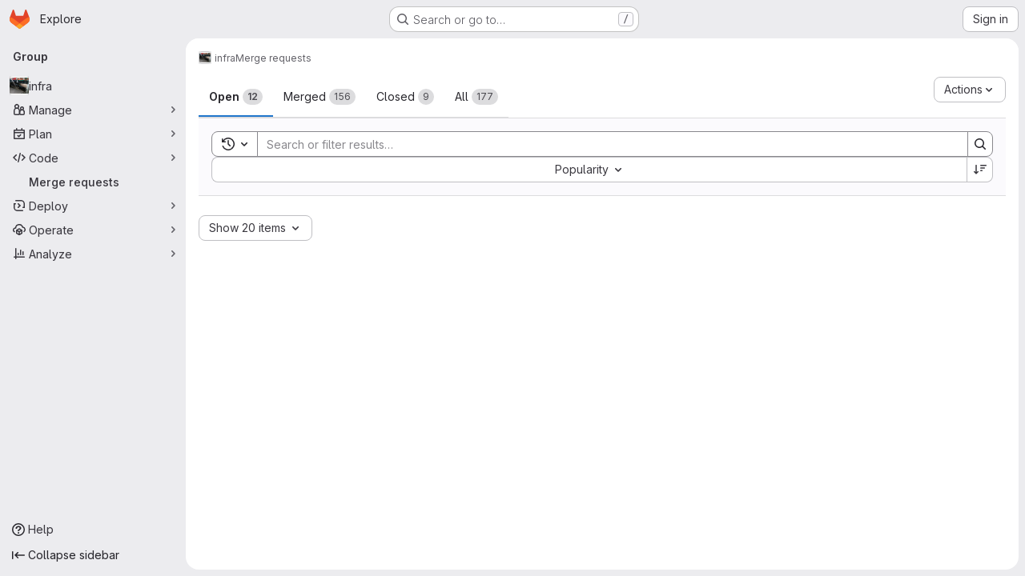

--- FILE ---
content_type: text/html; charset=utf-8
request_url: https://git.fsmpi.rwth-aachen.de/groups/infra/-/merge_requests?page=5&sort=popularity&state=opened
body_size: 8167
content:



<!DOCTYPE html>
<html class="gl-system ui-neutral with-top-bar with-header application-chrome page-with-panels with-gl-container-queries " lang="en">
<head prefix="og: http://ogp.me/ns#">
<meta charset="utf-8">
<meta content="IE=edge" http-equiv="X-UA-Compatible">
<meta content="width=device-width, initial-scale=1" name="viewport">
<title>Merge requests · infra · GitLab</title>
<script>
//<![CDATA[
window.gon={};gon.api_version="v4";gon.default_avatar_url="https://git.fsmpi.rwth-aachen.de/assets/no_avatar-849f9c04a3a0d0cea2424ae97b27447dc64a7dbfae83c036c45b403392f0e8ba.png";gon.max_file_size=10;gon.asset_host=null;gon.webpack_public_path="/assets/webpack/";gon.relative_url_root="";gon.user_color_mode="gl-system";gon.user_color_scheme="white";gon.markdown_surround_selection=null;gon.markdown_automatic_lists=null;gon.markdown_maintain_indentation=null;gon.math_rendering_limits_enabled=true;gon.allow_immediate_namespaces_deletion=true;gon.iframe_rendering_enabled=false;gon.iframe_rendering_allowlist=[];gon.recaptcha_api_server_url="https://www.recaptcha.net/recaptcha/api.js";gon.recaptcha_sitekey="";gon.gitlab_url="https://git.fsmpi.rwth-aachen.de";gon.promo_url="https://about.gitlab.com";gon.forum_url="https://forum.gitlab.com";gon.docs_url="https://docs.gitlab.com";gon.revision="f7e162976dc";gon.feature_category="code_review_workflow";gon.gitlab_logo="/assets/gitlab_logo-2957169c8ef64c58616a1ac3f4fc626e8a35ce4eb3ed31bb0d873712f2a041a0.png";gon.secure=true;gon.sprite_icons="/assets/icons-dafe78f1f5f3f39844d40e6211b4b6b2b89533b96324c26e6ca12cfd6cf1b0ca.svg";gon.sprite_file_icons="/assets/file_icons/file_icons-90de312d3dbe794a19dee8aee171f184ff69ca9c9cf9fe37e8b254e84c3a1543.svg";gon.illustrations_path="/images/illustrations.svg";gon.emoji_sprites_css_path="/assets/emoji_sprites-bd26211944b9d072037ec97cb138f1a52cd03ef185cd38b8d1fcc963245199a1.css";gon.emoji_backend_version=4;gon.gridstack_css_path="/assets/lazy_bundles/gridstack-f42069e5c7b1542688660592b48f2cbd86e26b77030efd195d124dbd8fe64434.css";gon.test_env=false;gon.disable_animations=false;gon.suggested_label_colors={"#cc338b":"Magenta-pink","#dc143c":"Crimson","#c21e56":"Rose red","#cd5b45":"Dark coral","#ed9121":"Carrot orange","#eee600":"Titanium yellow","#009966":"Green-cyan","#8fbc8f":"Dark sea green","#6699cc":"Blue-gray","#e6e6fa":"Lavender","#9400d3":"Dark violet","#330066":"Deep violet","#36454f":"Charcoal grey","#808080":"Gray"};gon.first_day_of_week=1;gon.time_display_relative=true;gon.time_display_format=0;gon.ee=true;gon.jh=false;gon.dot_com=false;gon.uf_error_prefix="UF";gon.pat_prefix="glpat-";gon.keyboard_shortcuts_enabled=true;gon.broadcast_message_dismissal_path=null;gon.diagramsnet_url="https://embed.diagrams.net";gon.features={"uiForOrganizations":false,"organizationSwitching":false,"findAndReplace":false,"removeMonitorMetrics":true,"newProjectCreationForm":false,"workItemsClientSideBoards":false,"glqlWorkItems":true,"glqlAggregation":false,"glqlTypescript":false,"paneledView":true,"archiveGroup":false,"accessibleLoadingButton":false,"allowIframesInMarkdown":false,"projectStudioEnabled":true,"advancedContextResolver":true,"duoUiNext":false,"agenticChatGa":false,"saasUserCapsAutoApprovePendingUsersOnCapIncrease":false,"aiExperimentSastFpDetection":true};gon.roadmap_epics_limit=1000;gon.subscriptions_url="https://customers.gitlab.com";
//]]>
</script>

<script>
//<![CDATA[
const root = document.documentElement;
if (window.matchMedia('(prefers-color-scheme: dark)').matches) {
  root.classList.add('gl-dark');
}

window.matchMedia('(prefers-color-scheme: dark)').addEventListener('change', (e) => {
  if (e.matches) {
    root.classList.add('gl-dark');
  } else {
    root.classList.remove('gl-dark');
  }
});

//]]>
</script>




<meta content="light dark" name="color-scheme">
<link rel="stylesheet" href="/assets/application-d0b5d4e4a8630ffb4fd961ee76fe6a9936bced9f4f4b3337548b523216838393.css" media="(prefers-color-scheme: light)" />
<link rel="stylesheet" href="/assets/application_dark-0d3668780bcb8c56fad49dfe3a7841683dbfa9d591108cb0e0429ed56fc9999e.css" media="(prefers-color-scheme: dark)" />
<link rel="stylesheet" href="/assets/page_bundles/issuable_list-d565fa4cba5fd4c687d3958f644ed671f232372d02c8a156d27e8d5f45e76499.css" /><link rel="stylesheet" href="/assets/page_bundles/commit_description-9e7efe20f0cef17d0606edabfad0418e9eb224aaeaa2dae32c817060fa60abcc.css" /><link rel="stylesheet" href="/assets/page_bundles/work_items-9f34e9e1785e95144a97edb25299b8dd0d2e641f7efb2d8b7bea3717104ed8f2.css" /><link rel="stylesheet" href="/assets/page_bundles/notes_shared-8f7a9513332533cc4a53b3be3d16e69570e82bc87b3f8913578eaeb0dce57e21.css" />
<link rel="stylesheet" href="/assets/tailwind_cqs-7415a7e95bcb7920a09c9afcd8a23baba9b63f8c952403373794919d6832a3e9.css" />


<link rel="stylesheet" href="/assets/fonts-deb7ad1d55ca77c0172d8538d53442af63604ff490c74acc2859db295c125bdb.css" />
<link rel="stylesheet" href="/assets/highlight/themes/white-c47e38e4a3eafd97b389c0f8eec06dce295f311cdc1c9e55073ea9406b8fe5b0.css" media="(prefers-color-scheme: light)" />
<link rel="stylesheet" href="/assets/highlight/themes/dark-8796b0549a7cd8fd6d2646619fa5840db4505d7031a76d5441a3cee1d12390d2.css" media="(prefers-color-scheme: dark)" />

<script src="/assets/webpack/runtime.2d2e130c.bundle.js" defer="defer"></script>
<script src="/assets/webpack/main.c2b27193.chunk.js" defer="defer"></script>
<script src="/assets/webpack/tracker.85adcc5f.chunk.js" defer="defer"></script>
<script>
//<![CDATA[
window.snowplowOptions = {"namespace":"gl","hostname":"git.fsmpi.rwth-aachen.de:443","postPath":"/-/collect_events","forceSecureTracker":true,"appId":"gitlab_sm"};
gl = window.gl || {};
gl.snowplowStandardContext = {"schema":"iglu:com.gitlab/gitlab_standard/jsonschema/1-1-7","data":{"environment":"self-managed","source":"gitlab-rails","correlation_id":"01KFDYR3JT70839GSNH77XJ9R3","extra":{},"user_id":null,"global_user_id":null,"user_type":null,"is_gitlab_team_member":null,"namespace_id":12,"ultimate_parent_namespace_id":12,"project_id":null,"feature_enabled_by_namespace_ids":null,"realm":"self-managed","deployment_type":"self-managed","context_generated_at":"2026-01-20T16:00:39.414+01:00"}};
gl.snowplowPseudonymizedPageUrl = "https://git.fsmpi.rwth-aachen.de/groups/namespace12/-/merge_requests?page=masked_page\u0026sort=masked_sort\u0026state=opened";
gl.maskedDefaultReferrerUrl = null;
gl.ga4MeasurementId = 'G-ENFH3X7M5Y';
gl.duoEvents = ["ai_question_category","perform_completion_worker","process_gitlab_duo_question","agent_platform_session_created","agent_platform_session_dropped","agent_platform_session_finished","agent_platform_session_resumed","agent_platform_session_started","agent_platform_session_stopped","ai_response_time","ci_repository_xray_artifact_created","cleanup_stuck_agent_platform_session","click_purchase_seats_button_group_duo_pro_home_page","code_suggestion_accepted_in_ide","code_suggestion_rejected_in_ide","code_suggestion_shown_in_ide","code_suggestions_connection_details_rate_limit_exceeded","code_suggestions_direct_access_rate_limit_exceeded","code_suggestions_rate_limit_exceeded","create_ai_catalog_item","create_ai_catalog_item_consumer","create_ai_self_hosted_model","default_answer","delete_ai_catalog_item","delete_ai_catalog_item_consumer","delete_ai_self_hosted_model","detected_high_comment_temperature","detected_repeated_high_comment_temperature","encounter_duo_code_review_error_during_review","error_answer","excluded_files_from_duo_code_review","execute_llm_method","find_no_issues_duo_code_review_after_review","find_nothing_to_review_duo_code_review_on_mr","finish_duo_workflow_execution","finish_mcp_tool_call","forced_high_temperature_commenting","i_quickactions_q","include_repository_xray_data_into_code_generation_prompt","mention_gitlabduo_in_mr_comment","post_comment_duo_code_review_on_diff","process_gitlab_duo_slash_command","react_thumbs_down_on_duo_code_review_comment","react_thumbs_up_on_duo_code_review_comment","request_ask_help","request_duo_chat_response","request_review_duo_code_review_on_mr_by_author","request_review_duo_code_review_on_mr_by_non_author","requested_comment_temperature","retry_duo_workflow_execution","start_duo_workflow_execution","start_mcp_tool_call","submit_gitlab_duo_question","tokens_per_embedding","tokens_per_user_request_prompt","tokens_per_user_request_response","trigger_ai_catalog_item","troubleshoot_job","update_ai_catalog_item","update_ai_catalog_item_consumer","update_ai_self_hosted_model","update_model_selection_feature","update_self_hosted_ai_feature_to_vendored_model","view_ai_catalog_item","view_ai_catalog_item_index","view_ai_catalog_project_managed"];
gl.onlySendDuoEvents = true;


//]]>
</script>
<link rel="preload" href="/assets/application-d0b5d4e4a8630ffb4fd961ee76fe6a9936bced9f4f4b3337548b523216838393.css" as="style" type="text/css">
<link rel="preload" href="/assets/highlight/themes/white-c47e38e4a3eafd97b389c0f8eec06dce295f311cdc1c9e55073ea9406b8fe5b0.css" as="style" type="text/css">




<script src="/assets/webpack/commons-pages.search.show-super_sidebar.79a9c8dc.chunk.js" defer="defer"></script>
<script src="/assets/webpack/super_sidebar.9e826f63.chunk.js" defer="defer"></script>
<script src="/assets/webpack/17193943.7379c085.chunk.js" defer="defer"></script>
<script src="/assets/webpack/c2e23be9.e9c8bad2.chunk.js" defer="defer"></script>
<script src="/assets/webpack/b9abe6af.07cdbe40.chunk.js" defer="defer"></script>
<script src="/assets/webpack/commons-pages.admin.gitlab_duo.seat_utilization-pages.admin.gitlab_duo.show-pages.dashboard.issues-p-e61f1d14.3d2d8899.chunk.js" defer="defer"></script>
<script src="/assets/webpack/commons-pages.dashboard.milestones.show-pages.groups.epics.index-pages.groups.epics.new-pages.groups-9193b4a2.d5931f36.chunk.js" defer="defer"></script>
<script src="/assets/webpack/commons-pages.groups.merge_requests-pages.groups.security.vulnerabilities.index-pages.projects.clust-df58fcae.4b191dfa.chunk.js" defer="defer"></script>
<script src="/assets/webpack/commons-pages.groups.epics.index-pages.groups.epics.new-pages.groups.epics.show-pages.groups.issues--ecea09bc.7c3c1506.chunk.js" defer="defer"></script>
<script src="/assets/webpack/commons-pages.dashboard.milestones.show-pages.groups.merge_requests-pages.groups.milestones.edit-pag-863b7fdd.c026cb2a.chunk.js" defer="defer"></script>
<script src="/assets/webpack/commons-pages.dashboard.issues-pages.groups.epics.index-pages.groups.epics.new-pages.groups.epics.sh-376fb1ba.89df8a68.chunk.js" defer="defer"></script>
<script src="/assets/webpack/37a42175.7df6ed72.chunk.js" defer="defer"></script>
<script src="/assets/webpack/3248dfb2.ba452d01.chunk.js" defer="defer"></script>
<script src="/assets/webpack/commons-pages.groups.merge_requests-pages.groups.settings.repository.show-pages.projects.merge_reque-f28c702a.ecbe256f.chunk.js" defer="defer"></script>
<script src="/assets/webpack/commons-pages.groups.merge_requests-pages.projects.merge_requests.conflicts-pages.projects.merge_req-fc9b6d62.c864e9c3.chunk.js" defer="defer"></script>
<script src="/assets/webpack/commons-pages.groups.merge_requests-pages.projects.merge_requests.conflicts-pages.projects.merge_req-e6e43cfd.b579b329.chunk.js" defer="defer"></script>
<script src="/assets/webpack/commons-pages.groups.merge_requests-pages.projects.merge_requests.creations-pages.projects.merge_req-b0c63255.ccfabb62.chunk.js" defer="defer"></script>
<script src="/assets/webpack/commons-pages.dashboard.issues-pages.groups.merge_requests-pages.projects.merge_requests.index-pages-d9479f7b.c667b0c4.chunk.js" defer="defer"></script>
<script src="/assets/webpack/commons-pages.groups.merge_requests-pages.projects.merge_requests.index.98a90ee7.chunk.js" defer="defer"></script>
<script src="/assets/webpack/pages.groups.merge_requests.c9d7a746.chunk.js" defer="defer"></script>

<meta content="object" property="og:type">
<meta content="GitLab" property="og:site_name">
<meta content="Merge requests · infra · GitLab" property="og:title">
<meta content="GitLab Enterprise Edition" property="og:description">
<meta content="https://git.fsmpi.rwth-aachen.de/uploads/-/system/group/avatar/12/rumo.jpg" property="og:image">
<meta content="64" property="og:image:width">
<meta content="64" property="og:image:height">
<meta content="https://git.fsmpi.rwth-aachen.de/groups/infra/-/merge_requests?page=5&amp;sort=popularity&amp;state=opened" property="og:url">
<meta content="summary" property="twitter:card">
<meta content="Merge requests · infra · GitLab" property="twitter:title">
<meta content="GitLab Enterprise Edition" property="twitter:description">
<meta content="https://git.fsmpi.rwth-aachen.de/uploads/-/system/group/avatar/12/rumo.jpg" property="twitter:image">

<meta name="csrf-param" content="authenticity_token" />
<meta name="csrf-token" content="tq1shShYu3NQ-6gcJ_C9JQCuMkA7hkbVepaHH57taayiTyHmpfn3Ss0-Ew58i4Y7WPvD5oTwb1Y1QyuPK5dclg" />
<meta name="csp-nonce" />
<meta name="action-cable-url" content="/-/cable" />
<link href="/-/manifest.json" rel="manifest">
<link rel="icon" type="image/png" href="/uploads/-/system/appearance/favicon/1/geier3d_135x135.png" id="favicon" data-original-href="/uploads/-/system/appearance/favicon/1/geier3d_135x135.png" />
<link rel="apple-touch-icon" type="image/x-icon" href="/assets/apple-touch-icon-b049d4bc0dd9626f31db825d61880737befc7835982586d015bded10b4435460.png" />
<link href="/search/opensearch.xml" rel="search" title="Search GitLab" type="application/opensearchdescription+xml">




<meta content="GitLab Enterprise Edition" name="description">
<meta content="#F1F0F6" media="(prefers-color-scheme: light)" name="theme-color">
<meta content="#232128" media="(prefers-color-scheme: dark)" name="theme-color">
</head>

<body class="tab-width-8 gl-browser-chrome gl-platform-mac " data-group="infra" data-group-full-path="infra" data-page="groups:merge_requests" data-page-type-id="infra" data-project-studio-enabled="true">
<div id="js-tooltips-container"></div>

<script>
//<![CDATA[
gl = window.gl || {};
gl.client = {"isChrome":true,"isMac":true};


//]]>
</script>


<header class="super-topbar js-super-topbar"></header>
<div class="layout-page js-page-layout page-with-super-sidebar">
<script>
//<![CDATA[
const outer = document.createElement('div');
outer.style.visibility = 'hidden';
outer.style.overflow = 'scroll';
document.body.appendChild(outer);
const inner = document.createElement('div');
outer.appendChild(inner);
const scrollbarWidth = outer.offsetWidth - inner.offsetWidth;
outer.parentNode.removeChild(outer);
document.documentElement.style.setProperty('--scrollbar-width', `${scrollbarWidth}px`);

//]]>
</script><aside class="js-super-sidebar super-sidebar super-sidebar-loading" data-command-palette="{}" data-force-desktop-expanded-sidebar="" data-is-saas="false" data-root-path="/" data-sidebar="{&quot;is_logged_in&quot;:false,&quot;compare_plans_url&quot;:&quot;https://about.gitlab.com/pricing&quot;,&quot;context_switcher_links&quot;:[{&quot;title&quot;:&quot;Explore&quot;,&quot;link&quot;:&quot;/explore&quot;,&quot;icon&quot;:&quot;compass&quot;}],&quot;current_menu_items&quot;:[{&quot;id&quot;:&quot;group_overview&quot;,&quot;title&quot;:&quot;infra&quot;,&quot;avatar&quot;:&quot;/uploads/-/system/group/avatar/12/rumo.jpg&quot;,&quot;entity_id&quot;:12,&quot;link&quot;:&quot;/infra&quot;,&quot;is_active&quot;:false},{&quot;id&quot;:&quot;manage_menu&quot;,&quot;title&quot;:&quot;Manage&quot;,&quot;icon&quot;:&quot;users&quot;,&quot;avatar_shape&quot;:&quot;rect&quot;,&quot;link&quot;:&quot;/groups/infra/-/activity&quot;,&quot;is_active&quot;:false,&quot;items&quot;:[{&quot;id&quot;:&quot;activity&quot;,&quot;title&quot;:&quot;Activity&quot;,&quot;link&quot;:&quot;/groups/infra/-/activity&quot;,&quot;is_active&quot;:false},{&quot;id&quot;:&quot;members&quot;,&quot;title&quot;:&quot;Members&quot;,&quot;link&quot;:&quot;/groups/infra/-/group_members&quot;,&quot;is_active&quot;:false},{&quot;id&quot;:&quot;labels&quot;,&quot;title&quot;:&quot;Labels&quot;,&quot;link&quot;:&quot;/groups/infra/-/labels&quot;,&quot;is_active&quot;:false}],&quot;separated&quot;:false},{&quot;id&quot;:&quot;plan_menu&quot;,&quot;title&quot;:&quot;Plan&quot;,&quot;icon&quot;:&quot;planning&quot;,&quot;avatar_shape&quot;:&quot;rect&quot;,&quot;link&quot;:&quot;/groups/infra/-/issues&quot;,&quot;is_active&quot;:false,&quot;items&quot;:[{&quot;id&quot;:&quot;group_issue_list&quot;,&quot;title&quot;:&quot;Issues&quot;,&quot;link&quot;:&quot;/groups/infra/-/issues&quot;,&quot;link_classes&quot;:&quot;has-sub-items&quot;,&quot;pill_count_field&quot;:&quot;openIssuesCount&quot;,&quot;pill_count_dynamic&quot;:false,&quot;is_active&quot;:false},{&quot;id&quot;:&quot;group_epic_list&quot;,&quot;title&quot;:&quot;Epics&quot;,&quot;link&quot;:&quot;/groups/infra/-/epics&quot;,&quot;link_classes&quot;:&quot;has-sub-items&quot;,&quot;pill_count_field&quot;:&quot;openEpicsCount&quot;,&quot;pill_count_dynamic&quot;:false,&quot;is_active&quot;:false},{&quot;id&quot;:&quot;issue_boards&quot;,&quot;title&quot;:&quot;Issue boards&quot;,&quot;link&quot;:&quot;/groups/infra/-/boards&quot;,&quot;is_active&quot;:false},{&quot;id&quot;:&quot;epic_boards&quot;,&quot;title&quot;:&quot;Epic boards&quot;,&quot;link&quot;:&quot;/groups/infra/-/epic_boards&quot;,&quot;link_classes&quot;:&quot;home&quot;,&quot;is_active&quot;:false},{&quot;id&quot;:&quot;roadmap&quot;,&quot;title&quot;:&quot;Roadmap&quot;,&quot;link&quot;:&quot;/groups/infra/-/roadmap&quot;,&quot;link_classes&quot;:&quot;home&quot;,&quot;is_active&quot;:false},{&quot;id&quot;:&quot;milestones&quot;,&quot;title&quot;:&quot;Milestones&quot;,&quot;link&quot;:&quot;/groups/infra/-/milestones&quot;,&quot;is_active&quot;:false},{&quot;id&quot;:&quot;iterations&quot;,&quot;title&quot;:&quot;Iterations&quot;,&quot;link&quot;:&quot;/groups/infra/-/cadences&quot;,&quot;is_active&quot;:false},{&quot;id&quot;:&quot;group_wiki&quot;,&quot;title&quot;:&quot;Wiki&quot;,&quot;link&quot;:&quot;https://git.fsmpi.rwth-aachen.de/groups/infra/-/wikis/home&quot;,&quot;link_classes&quot;:&quot;shortcuts-wiki&quot;,&quot;is_active&quot;:false}],&quot;separated&quot;:false},{&quot;id&quot;:&quot;code_menu&quot;,&quot;title&quot;:&quot;Code&quot;,&quot;icon&quot;:&quot;code&quot;,&quot;avatar_shape&quot;:&quot;rect&quot;,&quot;link&quot;:&quot;/groups/infra/-/merge_requests&quot;,&quot;is_active&quot;:true,&quot;items&quot;:[{&quot;id&quot;:&quot;group_merge_request_list&quot;,&quot;title&quot;:&quot;Merge requests&quot;,&quot;link&quot;:&quot;/groups/infra/-/merge_requests&quot;,&quot;pill_count_field&quot;:&quot;openMergeRequestsCount&quot;,&quot;pill_count_dynamic&quot;:false,&quot;is_active&quot;:true}],&quot;separated&quot;:false},{&quot;id&quot;:&quot;deploy_menu&quot;,&quot;title&quot;:&quot;Deploy&quot;,&quot;icon&quot;:&quot;deployments&quot;,&quot;avatar_shape&quot;:&quot;rect&quot;,&quot;link&quot;:&quot;/groups/infra/-/packages&quot;,&quot;is_active&quot;:false,&quot;items&quot;:[{&quot;id&quot;:&quot;packages_registry&quot;,&quot;title&quot;:&quot;Package registry&quot;,&quot;link&quot;:&quot;/groups/infra/-/packages&quot;,&quot;is_active&quot;:false}],&quot;separated&quot;:false},{&quot;id&quot;:&quot;operations_menu&quot;,&quot;title&quot;:&quot;Operate&quot;,&quot;icon&quot;:&quot;cloud-pod&quot;,&quot;avatar_shape&quot;:&quot;rect&quot;,&quot;link&quot;:&quot;/groups/infra/-/terraform_module_registry&quot;,&quot;is_active&quot;:false,&quot;items&quot;:[{&quot;id&quot;:&quot;infrastructure_registry&quot;,&quot;title&quot;:&quot;Terraform modules&quot;,&quot;link&quot;:&quot;/groups/infra/-/terraform_module_registry&quot;,&quot;is_active&quot;:false}],&quot;separated&quot;:false},{&quot;id&quot;:&quot;analyze_menu&quot;,&quot;title&quot;:&quot;Analyze&quot;,&quot;icon&quot;:&quot;chart&quot;,&quot;avatar_shape&quot;:&quot;rect&quot;,&quot;link&quot;:&quot;/groups/infra/-/insights/&quot;,&quot;is_active&quot;:false,&quot;items&quot;:[{&quot;id&quot;:&quot;insights&quot;,&quot;title&quot;:&quot;Insights&quot;,&quot;link&quot;:&quot;/groups/infra/-/insights/&quot;,&quot;link_classes&quot;:&quot;shortcuts-group-insights&quot;,&quot;is_active&quot;:false},{&quot;id&quot;:&quot;issues_analytics&quot;,&quot;title&quot;:&quot;Issue analytics&quot;,&quot;link&quot;:&quot;/groups/infra/-/issues_analytics&quot;,&quot;is_active&quot;:false}],&quot;separated&quot;:false}],&quot;current_context_header&quot;:&quot;Group&quot;,&quot;support_path&quot;:&quot;https://about.gitlab.com/get-help/&quot;,&quot;docs_path&quot;:&quot;/help/docs&quot;,&quot;display_whats_new&quot;:false,&quot;show_version_check&quot;:null,&quot;search&quot;:{&quot;search_path&quot;:&quot;/search&quot;,&quot;issues_path&quot;:&quot;/dashboard/issues&quot;,&quot;mr_path&quot;:&quot;/dashboard/merge_requests&quot;,&quot;autocomplete_path&quot;:&quot;/search/autocomplete&quot;,&quot;settings_path&quot;:&quot;/search/settings&quot;,&quot;search_context&quot;:{&quot;group&quot;:{&quot;id&quot;:12,&quot;name&quot;:&quot;infra&quot;,&quot;full_name&quot;:&quot;infra&quot;},&quot;group_metadata&quot;:{&quot;issues_path&quot;:&quot;/groups/infra/-/issues&quot;,&quot;mr_path&quot;:&quot;/groups/infra/-/merge_requests&quot;},&quot;scope&quot;:&quot;merge_requests&quot;,&quot;for_snippets&quot;:null}},&quot;panel_type&quot;:&quot;group&quot;,&quot;shortcut_links&quot;:[{&quot;title&quot;:&quot;Snippets&quot;,&quot;href&quot;:&quot;/explore/snippets&quot;,&quot;css_class&quot;:&quot;dashboard-shortcuts-snippets&quot;},{&quot;title&quot;:&quot;Groups&quot;,&quot;href&quot;:&quot;/explore/groups&quot;,&quot;css_class&quot;:&quot;dashboard-shortcuts-groups&quot;},{&quot;title&quot;:&quot;Projects&quot;,&quot;href&quot;:&quot;/explore/projects/starred&quot;,&quot;css_class&quot;:&quot;dashboard-shortcuts-projects&quot;}],&quot;terms&quot;:null,&quot;sign_in_visible&quot;:&quot;true&quot;,&quot;allow_signup&quot;:&quot;false&quot;,&quot;new_user_registration_path&quot;:&quot;/users/sign_up&quot;,&quot;sign_in_path&quot;:&quot;/users/sign_in?redirect_to_referer=yes&quot;}"></aside>


<div class="panels-container gl-flex gl-gap-3">
<div class="content-panels gl-flex-1 gl-w-full gl-flex gl-gap-3 gl-relative js-content-panels gl-@container/content-panels">
<div class="js-static-panel static-panel content-wrapper gl-relative paneled-view gl-flex-1 gl-overflow-y-auto gl-bg-default" id="static-panel-portal">
<div class="panel-header">
<div class="broadcast-wrapper">



</div>
<div class="top-bar-fixed container-fluid gl-rounded-t-lg gl-sticky gl-top-0 gl-left-0 gl-mx-0 gl-w-full" data-testid="top-bar">
<div class="top-bar-container gl-flex gl-items-center gl-gap-2">
<div class="gl-grow gl-basis-0 gl-flex gl-items-center gl-justify-start gl-gap-3">
<script type="application/ld+json">
{"@context":"https://schema.org","@type":"BreadcrumbList","itemListElement":[{"@type":"ListItem","position":1,"name":"infra","item":"https://git.fsmpi.rwth-aachen.de/infra"},{"@type":"ListItem","position":2,"name":"Merge requests","item":"https://git.fsmpi.rwth-aachen.de/groups/infra/-/merge_requests?page=5\u0026sort=popularity\u0026state=opened"}]}


</script>
<div data-testid="breadcrumb-links" id="js-vue-page-breadcrumbs-wrapper">
<div data-breadcrumbs-json="[{&quot;text&quot;:&quot;infra&quot;,&quot;href&quot;:&quot;/infra&quot;,&quot;avatarPath&quot;:&quot;/uploads/-/system/group/avatar/12/rumo.jpg&quot;},{&quot;text&quot;:&quot;Merge requests&quot;,&quot;href&quot;:&quot;/groups/infra/-/merge_requests?page=5\u0026sort=popularity\u0026state=opened&quot;,&quot;avatarPath&quot;:null}]" id="js-vue-page-breadcrumbs"></div>
<div id="js-injected-page-breadcrumbs"></div>
<div id="js-page-breadcrumbs-extra"></div>
</div>


<div id="js-work-item-feedback"></div>

</div>

</div>
</div>

</div>
<div class="panel-content">
<div class="panel-content-inner js-static-panel-inner">
<div class="alert-wrapper alert-wrapper-top-space gl-flex gl-flex-col gl-gap-3 container-fluid container-limited">






























</div>

<div class="container-fluid container-limited ">
<main class="content gl-@container/panel gl-pb-3" id="content-body">
<div id="js-drawer-container"></div>
<div class="flash-container flash-container-page sticky" data-testid="flash-container">
<div id="js-global-alerts"></div>
</div>






<h1 class="gl-sr-only">Merge requests</h1>
<div class="js-merge-request-list-root" data-autocomplete-award-emojis-path="/-/autocomplete/award_emojis" data-can-bulk-update="false" data-emails-help-page-path="/help/development/emails.md#email-namespace" data-environment-names-path="/groups/infra/-/unfoldered_environment_names.json" data-full-path="infra" data-has-any-merge-requests="true" data-has-scoped-labels-feature="true" data-initial-sort="popularity" data-is-public-visibility-restricted="false" data-is-signed-in="false" data-issuable-type="merge_request" data-markdown-help-path="/help/user/markdown.md" data-merge-request-source-branches-path="/-/autocomplete/merge_request_source_branches" data-merge-request-target-branches-path="/-/autocomplete/merge_request_target_branches" data-namespace-id="12" data-quick-actions-help-path="/help/user/project/quick_actions.md" data-releases-endpoint="/groups/infra/-/releases.json" data-rss-url="/groups/infra/-/merge_requests.atom?page=5&amp;sort=popularity&amp;state=opened" data-show-export-button="true" data-show-new-resource-dropdown=""></div>

</main>
</div>

</div>

</div>
</div>
<div class="js-dynamic-panel paneled-view contextual-panel gl-@container/panel !gl-absolute gl-shadow-lg @xl/content-panels:gl-w-1/2 @xl/content-panels:gl-shadow-none @xl/content-panels:!gl-relative" id="contextual-panel-portal"></div>
</div>
</div>

</div>


<script>
//<![CDATA[
if ('loading' in HTMLImageElement.prototype) {
  document.querySelectorAll('img.lazy').forEach(img => {
    img.loading = 'lazy';
    let imgUrl = img.dataset.src;
    // Only adding width + height for avatars for now
    if (imgUrl.indexOf('/avatar/') > -1 && imgUrl.indexOf('?') === -1) {
      const targetWidth = img.getAttribute('width') || img.width;
      imgUrl += `?width=${targetWidth}`;
    }
    img.src = imgUrl;
    img.removeAttribute('data-src');
    img.classList.remove('lazy');
    img.classList.add('js-lazy-loaded');
    img.dataset.testid = 'js-lazy-loaded-content';
  });
}

//]]>
</script>
<script>
//<![CDATA[
gl = window.gl || {};
gl.experiments = {};


//]]>
</script>

</body>
</html>

